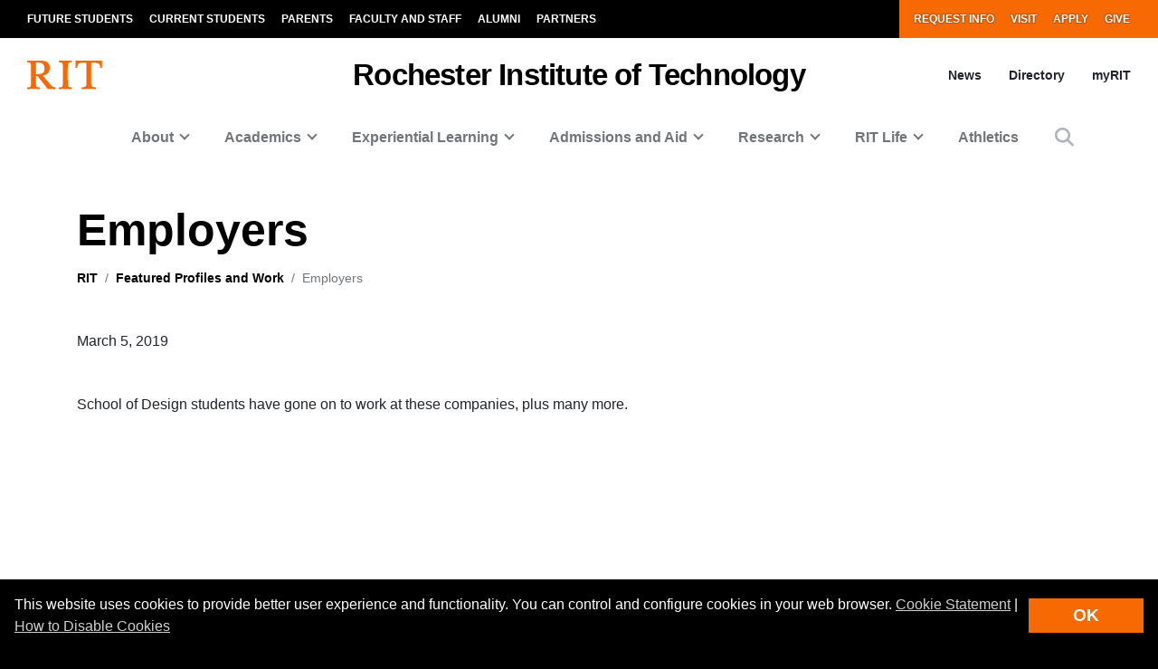

--- FILE ---
content_type: text/html; charset=UTF-8
request_url: https://www.rit.edu/spotlights/employers
body_size: 18073
content:
<!-- START 'full_template_top' -->
<!DOCTYPE html>
<html lang="en" dir="ltr" prefix="content: http://purl.org/rss/1.0/modules/content/  dc: http://purl.org/dc/terms/  foaf: http://xmlns.com/foaf/0.1/  og: http://ogp.me/ns#  rdfs: http://www.w3.org/2000/01/rdf-schema#  schema: http://schema.org/  sioc: http://rdfs.org/sioc/ns#  sioct: http://rdfs.org/sioc/types#  skos: http://www.w3.org/2004/02/skos/core#  xsd: http://www.w3.org/2001/XMLSchema# ">
	<head>
		<!-- START 'head_meta_tags' -->
				<meta charset="utf-8" />
<noscript><style>form.antibot * :not(.antibot-message) { display: none !important; }</style>
</noscript><link rel="canonical" href="https://www.rit.edu/spotlights/employers" />
<meta property="og:site_name" content="RIT" />
<meta property="og:url" content="https://www.rit.edu/spotlights/employers" />
<meta property="og:title" content="Employers" />
<meta property="og:image" content="https://cdn.rit.edu/spotlight/2024-10/school-design-employers.gif" />
<meta property="og:image:secure_url" content="https://cdn.rit.edu/spotlight/2024-10/school-design-employers.gif" />
<meta property="og:image:width" content="1000" />
<meta property="og:image:height" content="750" />
<meta property="og:image:alt" content="A image of various companies." />
<meta name="Generator" content="Drupal 10 (https://www.drupal.org)" />
<meta name="MobileOptimized" content="width" />
<meta name="HandheldFriendly" content="true" />
<meta name="viewport" content="width=device-width, initial-scale=1.0" />
<script type="application/ld+json">{
    "@context": "https://schema.org",
    "@graph": [
        {
            "@type": "CollegeOrUniversity",
            "@id": "https://www.rit.edu/#organization",
            "name": "Rochester Institute of Technology",
            "sameAs": [
                "https://www.facebook.com/RITtigers/",
                "https://instagram.com/RITTigers",
                "https://x.com/RITtigers",
                "https://www.tiktok.com/@rittigers",
                "https://www.youtube.com/user/RITUniversityNews",
                "https://www.linkedin.com/company/rochester-institute-of-technology"
            ],
            "url": "https://www.rit.edu/",
            "telephone": "585-475-2411",
            "image": {
                "@type": "ImageObject",
                "representativeOfPage": "True",
                "url": "https://www.rit.edu/sites/rit.edu/files/default_images/tiger-at-shed.jpg",
                "width": "1600",
                "height": "1033"
            },
            "logo": {
                "@type": "ImageObject",
                "representativeOfPage": "True",
                "url": "https://www.rit.edu/sites/all/themes/uwbase/rit_bootstrap_2019/favicon/apple-touch-icon.png",
                "width": "180",
                "height": "180"
            },
            "address": {
                "@type": "PostalAddress",
                "streetAddress": "1 Lomb Memorial Drive",
                "addressLocality": "Rochester",
                "addressRegion": "NY",
                "postalCode": "14623",
                "addressCountry": "US"
            }
        }
    ]
}</script>

		<!-- END 'head_meta_tags' -->

					<link rel="apple-touch-icon" sizes="180x180" href="/sites/all/themes/uwbase/rit_bootstrap_2019/favicon/apple-touch-icon.png">
			<link rel="icon" type="image/png" sizes="48x48" href="/sites/all/themes/uwbase/rit_bootstrap_2019/favicon/favicon-48x48.png">
			<link rel="icon" type="image/png" sizes="32x32" href="/sites/all/themes/uwbase/rit_bootstrap_2019/favicon/favicon-32x32.png">
			<link rel="icon" type="image/png" sizes="16x16" href="/sites/all/themes/uwbase/rit_bootstrap_2019/favicon/favicon-16x16.png">
			<link rel="manifest" href="/sites/all/themes/uwbase/rit_bootstrap_2019/favicon/site.webmanifest">
			<link rel="shortcut icon" href="/sites/all/themes/uwbase/rit_bootstrap_2019/favicon/favicon.ico">
		
		<link rel="preconnect" href="https://66356383.global.siteimproveanalytics.io">
		<link rel="preconnect" href="https://secure-ds.serving-sys.com">
		<link rel="preconnect" href="https://bs.serving-sys.com">
		<link rel="preconnect" href="https://connect.facebook.net">
		<link rel="preconnect" href="https://www.facebook.com">
		<link rel="preconnect" href="https://cdn.rit.edu">
		<link rel="preconnect" href="https://www.googletagmanager.com">
		<link rel="preconnect" href="https://www.google.com">
		<link rel="preconnect" href="https://www.google-analytics.com">
		<link rel="preconnect" href="https://s.ytimg.com">
		<link rel="preconnect" href="https://kit.fontawesome.com">
		<link rel="preconnect" href="https://kit-free.fontawesome.com">

										<!-- START 'title_tag' -->
		<title>Employers | RIT</title>
		<!-- END 'title_tag' -->

		<!-- START 'head_styles_and_scripts' -->
		<link rel="stylesheet" media="all" href="/sites/rit.edu/files/css/css_FWwMprHmtJ7CY24cSCiuHldKY-l88o35N8XAmZv9iNA.css?delta=0&amp;language=en&amp;theme=rit_bootstrap_subtheme&amp;include=[base64]" />
<link rel="stylesheet" media="all" href="/sites/rit.edu/files/css/css_EinQMRJ8AuFiVffFkT906gW9tEeqw9KagxIQu-ztuM4.css?delta=1&amp;language=en&amp;theme=rit_bootstrap_subtheme&amp;include=[base64]" />
<link rel="stylesheet" media="all" href="/sites/all/themes/uwbase/rit_bootstrap_2019/css-manual/lightgallery/lightgallery-v2.min.css?6" async />
<link rel="stylesheet" media="all" href="/sites/all/themes/uwbase/rit_bootstrap_2019/css-manual/spotlight/spotlight.min.css?1" async />
<link rel="stylesheet" media="all" href="/sites/rit.edu/files/css/css_nZHxHygPO6bYLvVEGejYQRQeyNpzuaqEPPviDeKaMow.css?delta=4&amp;language=en&amp;theme=rit_bootstrap_subtheme&amp;include=[base64]" />

		<link rel="stylesheet" href="https://kit.fontawesome.com/ae149fa543.css" media="print" onload="this.media='all'; this.onload=null;">
		<noscript><link rel="stylesheet" href="https://kit.fontawesome.com/ae149fa543.css"></noscript>
		<!-- CUSTOMBLOCK: <head> CSS -->
		<script type="application/json" data-drupal-selector="drupal-settings-json">{"path":{"baseUrl":"\/","pathPrefix":"","currentPath":"node\/6860799","currentPathIsAdmin":false,"isFront":false,"currentLanguage":"en"},"pluralDelimiter":"\u0003","suppressDeprecationErrors":true,"gtm":{"tagId":null,"settings":{"data_layer":"dataLayer","include_classes":false,"allowlist_classes":"","blocklist_classes":"","include_environment":false,"environment_id":"","environment_token":""},"tagIds":["GTM-TKNM7FX"]},"gtag":{"tagId":"","consentMode":false,"otherIds":[],"events":[],"additionalConfigInfo":[]},"ajaxPageState":{"libraries":"[base64]","theme":"rit_bootstrap_subtheme","theme_token":null},"ajaxTrustedUrl":[],"data":{"extlink":{"extTarget":true,"extTargetAppendNewWindowLabel":"(opens in a new window)","extTargetNoOverride":false,"extNofollow":false,"extNoreferrer":false,"extFollowNoOverride":false,"extClass":"0","extLabel":"(link is external)","extImgClass":false,"extSubdomains":false,"extExclude":".*\\.rit\\.edu","extInclude":"","extCssExclude":"","extCssInclude":"","extCssExplicit":"","extAlert":false,"extAlertText":"This link will take you to an external web site. We are not responsible for their content.","extHideIcons":false,"mailtoClass":"0","telClass":"","mailtoLabel":"(link sends email)","telLabel":"(link is a phone number)","extUseFontAwesome":false,"extIconPlacement":"append","extFaLinkClasses":"fa fa-external-link","extFaMailtoClasses":"fa fa-envelope-o","extAdditionalLinkClasses":"","extAdditionalMailtoClasses":"","extAdditionalTelClasses":"","extFaTelClasses":"fa fa-phone","whitelistedDomains":null,"extExcludeNoreferrer":""}},"views":{"ajax_path":"\/views\/ajax","ajaxViews":{"views_dom_id:edccc9e2032c13663aea5aa98c0266954b73c18f51b563a468e1662f43a7dbd1":{"view_name":"spotlight_gallery","view_display_id":"related_spotlights","view_args":"6860799\/359911","view_path":"\/node\/6860799","view_base_path":null,"view_dom_id":"edccc9e2032c13663aea5aa98c0266954b73c18f51b563a468e1662f43a7dbd1","pager_element":0}}},"user":{"uid":0,"permissionsHash":"d9b73060a1fe666c4c6ab224b4dd0f2b544f27d768d3b30f5483e509e01b0596"}}</script>
<script src="/sites/rit.edu/files/js/js_IZi0Wmu34vTyqP7_J_iLfJfGwuqNfNprxG4bBG8IaPs.js?scope=header&amp;delta=0&amp;language=en&amp;theme=rit_bootstrap_subtheme&amp;include=[base64]"></script>
<script src="/sites/all/modules/google_tag/js/gtm.js?t90ebe"></script>
<script src="/sites/all/modules/google_tag/js/gtag.js?t90ebe"></script>

		<!-- CUSTOMBLOCK: <head> JS -->
		<!-- END 'head_styles_and_scripts' -->
	</head>
	<body class="node-6860799 node-type-spotlight px-0 preload">
		<!-- START 'header_content' -->
				<nav aria-label="Skip to main content">
			<a href="#main-content" class="visually-hidden focusable">
				Skip to main content
			</a>
		</nav>
		<div id="overlay-body" class="position-fixed"></div>
		<div class="d-none">
			<svg xmlns="http://www.w3.org/2000/svg">
	<symbol viewBox="0 0 379.8 52.66" id="rit-logo-full">
		<title>RIT Logo with Text</title>
		<g id="rit_logo_with_text" data-name="Layer 2">
			<rect class="divider" x="142.23" width="0.75" height="49.01" fill="var(--color-2)"/>
			<g class="rit-full-text" fill="var(--color-2)">
				<path class="cls-1" d="M164.9,13.08h-3.2v7.48h-4.06V1.19h8.5A6.79,6.79,0,0,1,171.21,3a5.78,5.78,0,0,1,1.73,4.2,5.35,5.35,0,0,1-3.85,5.42l4.85,7.94h-4.55Zm-3.2-3.2h4.06c2.06,0,3.14-.95,3.14-2.65s-1.14-2.63-3.09-2.63H161.7Zm12.16,3.74a7.26,7.26,0,1,1,14.52,0,7.26,7.26,0,1,1-14.52,0Zm10.78,0c0-2.71-1.27-4.55-3.52-4.55s-3.52,1.84-3.52,4.55,1.25,4.52,3.52,4.52S184.64,16.33,184.64,13.62Zm4.76,0c0-4.14,2.71-7.34,6.93-7.34,3.6,0,5.82,2.09,6.31,5.09H199a2.55,2.55,0,0,0-2.55-2.14c-2.22,0-3.36,1.71-3.36,4.39S194.2,18,196.45,18a2.59,2.59,0,0,0,2.79-2.36h3.55c-.24,3-2.55,5.31-6.26,5.31C192.14,21,189.4,17.76,189.4,13.62Zm18.66-5.15h.08a4.43,4.43,0,0,1,4-2.19c2.87,0,4.79,2.17,4.79,5.2v9.07h-3.68V12a2.31,2.31,0,0,0-2.41-2.55,2.9,2.9,0,0,0-2.82,3.2v7.88h-3.68V1.19h3.68Zm10.51,5.12c0-4.12,2.79-7.31,6.85-7.31,4.47,0,6.85,3.41,6.85,8.37H222.2c.27,2.14,1.46,3.47,3.55,3.47a2.59,2.59,0,0,0,2.68-1.71h3.63c-.51,2.46-2.71,4.55-6.28,4.55C221.17,21,218.57,17.73,218.57,13.59Zm3.68-1.49h6.18a2.93,2.93,0,0,0-3-3C223.52,9.12,222.58,10.29,222.25,12.1Zm10.86,4h3.41c.24,1.6,1.38,2.3,3,2.3s2.55-.62,2.55-1.6c0-1.33-1.76-1.46-3.66-1.84-2.49-.49-4.93-1.16-4.93-4.2s2.49-4.44,5.66-4.44c3.66,0,5.69,1.81,6,4.6H241.8c-.16-1.49-1.11-2-2.68-2s-2.38.54-2.38,1.54c0,1.19,1.84,1.3,3.82,1.71,2.33.49,4.9,1.14,4.9,4.39,0,2.79-2.38,4.47-5.85,4.47C235.57,21,233.33,19,233.11,16.06ZM246,6.66H248V2.32h3.6V6.66h2.38V9.09h-2.38v7.37a1.22,1.22,0,0,0,1.38,1.38c.46,0,1.08,0,1.08,0v2.71s-.84.05-2.3.05c-1.79,0-3.76-.7-3.76-3.33V9.09H246Zm9,6.93c0-4.12,2.79-7.31,6.85-7.31,4.47,0,6.85,3.41,6.85,8.37H258.65c.27,2.14,1.46,3.47,3.55,3.47a2.59,2.59,0,0,0,2.68-1.71h3.63C268,18.87,265.8,21,262.22,21,257.62,21,255,17.73,255,13.59Zm3.68-1.49h6.18a2.93,2.93,0,0,0-3-3C260,9.12,259,10.29,258.7,12.1ZM274,8.88h.08c.84-1.57,1.79-2.38,3.41-2.38a2.4,2.4,0,0,1,.87.11V9.83h-.08c-2.41-.24-4.14,1-4.14,4v6.77h-3.68V6.66H274Zm10.83-7.69h3.93V20.55h-3.93ZM295,8.55h.08a4.51,4.51,0,0,1,4.12-2.28c2.87,0,4.79,2.17,4.79,5.2v9.07h-3.68V12a2.31,2.31,0,0,0-2.41-2.55,2.9,2.9,0,0,0-2.82,3.2v7.88h-3.68V6.66H295Zm10.4,7.5h3.41c.24,1.6,1.38,2.3,3,2.3s2.55-.62,2.55-1.6c0-1.33-1.76-1.46-3.66-1.84-2.49-.49-4.93-1.16-4.93-4.2s2.49-4.44,5.66-4.44c3.66,0,5.69,1.81,6,4.6h-3.33c-.16-1.49-1.11-2-2.68-2s-2.38.54-2.38,1.54c0,1.19,1.84,1.3,3.82,1.71,2.33.49,4.9,1.14,4.9,4.39,0,2.79-2.38,4.47-5.85,4.47C307.9,21,305.66,19,305.44,16.06Zm12.92-9.4h1.92V2.32h3.6V6.66h2.38V9.09h-2.38v7.37a1.22,1.22,0,0,0,1.38,1.38c.46,0,1.08,0,1.08,0v2.71s-.84.05-2.3.05c-1.79,0-3.76-.7-3.76-3.33V9.09h-1.92Zm9.8-5.47h3.68v3.3h-3.68Zm0,5.47h3.68V20.55h-3.68Zm5.25,0h1.92V2.32h3.6V6.66h2.38V9.09h-2.38v7.37a1.22,1.22,0,0,0,1.38,1.38c.46,0,1.08,0,1.08,0v2.71s-.84.05-2.3.05c-1.79,0-3.76-.7-3.76-3.33V9.09h-1.92ZM352,20.55V18.93h-.08a4.46,4.46,0,0,1-4,2c-3.09,0-4.82-2-4.82-5V6.66h3.66V15.3c0,1.63.73,2.52,2.3,2.52,1.73,0,2.79-1.3,2.79-3.14v-8h3.68V20.55Zm5.12-13.89H359V2.32h3.6V6.66H365V9.09h-2.38v7.37A1.22,1.22,0,0,0,364,17.84c.46,0,1.08,0,1.08,0v2.71s-.84.05-2.3.05c-1.79,0-3.76-.7-3.76-3.33V9.09h-1.92Zm9,6.93c0-4.12,2.79-7.31,6.85-7.31,4.47,0,6.85,3.41,6.85,8.37H369.73c.27,2.14,1.46,3.47,3.55,3.47A2.59,2.59,0,0,0,376,16.41h3.63c-.51,2.46-2.71,4.55-6.28,4.55C368.7,21,366.1,17.73,366.1,13.59Zm3.68-1.49H376a2.93,2.93,0,0,0-3-3C371.05,9.12,370.11,10.29,369.78,12.1Z"/><path class="cls-1" d="M156.66,41a7.26,7.26,0,1,1,14.52,0,7.26,7.26,0,1,1-14.52,0Zm10.78,0c0-2.71-1.27-4.55-3.52-4.55S160.4,38.28,160.4,41s1.25,4.52,3.52,4.52S167.44,43.69,167.44,41Z"/><path class="cls-1" d="M171.83,34h1.9V32.78c0-3.39,2.63-4.58,6.18-4.2v2.84c-1.73-.08-2.49.14-2.49,1.57v1h2.49v2.55h-2.49V47.92h-3.68V36.57h-1.9Z"/><path class="cls-1" d="M185.42,28.55H201v3.3h-5.82V47.92h-3.93V31.86h-5.82Z"/><path class="cls-1" d="M198.88,41c0-4.12,2.79-7.31,6.85-7.31,4.47,0,6.85,3.41,6.85,8.37H202.51c.27,2.14,1.46,3.47,3.55,3.47a2.59,2.59,0,0,0,2.68-1.71h3.63c-.51,2.46-2.71,4.55-6.28,4.55C201.48,48.33,198.88,45.1,198.88,41Zm3.68-1.49h6.18a2.93,2.93,0,0,0-3-3C203.84,36.49,202.89,37.66,202.56,39.47Z"/><path class="cls-1" d="M213.61,41c0-4.14,2.71-7.34,6.93-7.34,3.6,0,5.82,2.09,6.31,5.09h-3.6a2.55,2.55,0,0,0-2.55-2.14c-2.22,0-3.36,1.71-3.36,4.39s1.06,4.39,3.3,4.39A2.59,2.59,0,0,0,223.44,43H227c-.24,3-2.55,5.31-6.26,5.31C216.35,48.33,213.61,45.13,213.61,41Z"/><path class="cls-1" d="M232.27,35.84h.08a4.43,4.43,0,0,1,4-2.19c2.87,0,4.79,2.17,4.79,5.2v9.07H237.5V39.39a2.31,2.31,0,0,0-2.41-2.55,2.9,2.9,0,0,0-2.82,3.2v7.88h-3.68V28.55h3.68Z"/><path class="cls-1" d="M247.06,35.92h.08a4.51,4.51,0,0,1,4.12-2.28c2.87,0,4.79,2.17,4.79,5.2v9.07h-3.68V39.39A2.31,2.31,0,0,0,250,36.84a2.9,2.9,0,0,0-2.82,3.2v7.88h-3.68V34h3.6Z"/><path class="cls-1" d="M257.64,41a7.26,7.26,0,1,1,14.52,0,7.26,7.26,0,1,1-14.52,0Zm10.78,0c0-2.71-1.27-4.55-3.52-4.55s-3.52,1.84-3.52,4.55,1.25,4.52,3.52,4.52S268.42,43.69,268.42,41Z"/><path class="cls-1" d="M273.92,28.55h3.68V47.92h-3.68Z"/><path class="cls-1" d="M279.36,41a7.26,7.26,0,1,1,14.52,0,7.26,7.26,0,1,1-14.52,0Zm10.78,0c0-2.71-1.27-4.55-3.52-4.55S283.1,38.28,283.1,41s1.25,4.52,3.52,4.52S290.14,43.69,290.14,41Z"/><path class="cls-1" d="M295.2,48.33h3.66c.3.87,1.08,1.54,2.79,1.54,2.09,0,3.09-1,3.09-2.9V45.46h-.08A4.49,4.49,0,0,1,301,47.08c-3.09,0-6.12-2.44-6.12-6.64s2.49-6.8,6-6.8a4.48,4.48,0,0,1,3.85,1.84h.05V34h3.55V46.86a5.39,5.39,0,0,1-1.65,4.23,7.27,7.27,0,0,1-5,1.57C297.91,52.66,295.58,51,295.2,48.33Zm9.72-8c0-2-1.08-3.76-3.3-3.76-1.87,0-3.11,1.46-3.11,3.79s1.25,3.74,3.14,3.74C304,44.13,304.92,42.42,304.92,40.36Z"/><path class="cls-1" d="M311,49.57h1.3c1.46,0,2.06-.76,2.06-1.9a12.05,12.05,0,0,0-1.06-3.76L309.61,34h3.87l2.06,6.26c.43,1.27.89,3,.89,3h.05s.38-1.76.81-3l2-6.26H323l-4.85,14.25c-1.06,3.09-2.09,4.2-4.9,4.2H311Z"/>
			</g>
			<g class="rit-short-text" fill="var(--color-1)">
				<path d="M15.58,3.52a17.89,17.89,0,0,1,3.54-.07l1,0c6.15,0,9.68,3.63,9.68,10,0,4.61-1.22,7.26-3.94,8.59-2.54,1.24-6.21,1.23-10.46,1.23H15V5.76c0-.09,0-.19,0-.3,0-.71,0-1.67.55-1.94M48.21,49V46L47.86,46c-3.48-.55-4.53-1-6.82-3.62L26.69,25.73c7.55-1,12.21-6,12.21-13.3,0-4.74-1.81-8.15-5.39-10.16C30.8.75,27,0,22,0c-1.51,0-3.07.09-4.57.15S14.32.26,12.82.3C10.76.26,8.65.21,6.61.15S2.47,0,.42,0H0V3H.6C2.89,3,5.47,3,6.15,5.24c.63,1.9.63,7.25.63,9v20c0,2.86,0,7.64-.63,9.55C5.45,46,2.66,46,.41,46H0v3H.42c1.81,0,3.64-.09,5.41-.15s3.6-.11,5.39-.15,3.57.1,5.3.15,3.26.11,4.87.14h.42V46h-.6c-2.25,0-4.81,0-5.55-2.19-.63-1.9-.63-6.7-.63-9V26.59c2.68,0,2.92.31,4.3,2,.26.31.55.67.88,1.06l12,15L35.7,49h.21c.9,0,1.82-.09,2.71-.14s1.79-.11,2.68-.15c1.07,0,2.17.09,3.22.15s2.17.11,3.25.14Z"/><path d="M69.74,34.23V14.78c0-2.29,0-7.64.69-9.53C71.27,3,74,3,76.25,3h.41V0h-.42c-1.78,0-3.6.09-5.35.14S67.21.26,65.37.3,61.89.21,60.19.15,56.72,0,55,0h-.42V3H55c2.22,0,5,0,5.82,2.2.69,1.89.69,7.24.69,9.53V34.23c0,2.29,0,7.64-.69,9.53C60,46,57.19,46,55,46h-.41v3H55c1.81,0,3.67-.09,5.46-.15s3.63-.11,5.41-.15,3.55.09,5.29.15,3.42.11,5.09.14h.42V46h-.41c-2.22,0-5,0-5.82-2.2-.69-1.89-.69-7.25-.69-9.53"/><path d="M128.68,12.72V0H83.22V12.72h3v-.4C86.51,4,89.64,3.7,96.71,3.7h.73c1.76,0,3.42,0,4.07.63a1.24,1.24,0,0,1,.32.92V38.66c0,5-.69,7-7.61,7.3l-.39,0v3h.42c2,0,3.95-.09,5.85-.15s3.74-.11,5.6-.14,4,.09,6,.15,4,.11,6,.15h.42V46l-.4,0c-6.92-.29-7.61-2.34-7.61-7.3V5.25a1.11,1.11,0,0,1,.32-.83c.8-.79,3-.76,4.76-.73h1c6.91,0,9.14,2,9.54,8.63l0,.39Z"/>
			</g>
		</g>
	</symbol>
	<symbol viewBox="0 0 129 50" id="rit-logo-short">
		<g class="rit-short-text">
			<path d="M15.58,3.52a17.89,17.89,0,0,1,3.54-.07l1,0c6.15,0,9.68,3.63,9.68,10,0,4.61-1.22,7.26-3.94,8.59-2.54,1.24-6.21,1.23-10.46,1.23H15V5.76c0-.09,0-.19,0-.3,0-.71,0-1.67.55-1.94M48.21,49V46L47.86,46c-3.48-.55-4.53-1-6.82-3.62L26.69,25.73c7.55-1,12.21-6,12.21-13.3,0-4.74-1.81-8.15-5.39-10.16C30.8.75,27,0,22,0c-1.51,0-3.07.09-4.57.15S14.32.26,12.82.3C10.76.26,8.65.21,6.61.15S2.47,0,.42,0H0V3H.6C2.89,3,5.47,3,6.15,5.24c.63,1.9.63,7.25.63,9v20c0,2.86,0,7.64-.63,9.55C5.45,46,2.66,46,.41,46H0v3H.42c1.81,0,3.64-.09,5.41-.15s3.6-.11,5.39-.15,3.57.1,5.3.15,3.26.11,4.87.14h.42V46h-.6c-2.25,0-4.81,0-5.55-2.19-.63-1.9-.63-6.7-.63-9V26.59c2.68,0,2.92.31,4.3,2,.26.31.55.67.88,1.06l12,15L35.7,49h.21c.9,0,1.82-.09,2.71-.14s1.79-.11,2.68-.15c1.07,0,2.17.09,3.22.15s2.17.11,3.25.14Z"/><path d="M69.74,34.23V14.78c0-2.29,0-7.64.69-9.53C71.27,3,74,3,76.25,3h.41V0h-.42c-1.78,0-3.6.09-5.35.14S67.21.26,65.37.3,61.89.21,60.19.15,56.72,0,55,0h-.42V3H55c2.22,0,5,0,5.82,2.2.69,1.89.69,7.24.69,9.53V34.23c0,2.29,0,7.64-.69,9.53C60,46,57.19,46,55,46h-.41v3H55c1.81,0,3.67-.09,5.46-.15s3.63-.11,5.41-.15,3.55.09,5.29.15,3.42.11,5.09.14h.42V46h-.41c-2.22,0-5,0-5.82-2.2-.69-1.89-.69-7.25-.69-9.53"/><path d="M128.68,12.72V0H83.22V12.72h3v-.4C86.51,4,89.64,3.7,96.71,3.7h.73c1.76,0,3.42,0,4.07.63a1.24,1.24,0,0,1,.32.92V38.66c0,5-.69,7-7.61,7.3l-.39,0v3h.42c2,0,3.95-.09,5.85-.15s3.74-.11,5.6-.14,4,.09,6,.15,4,.11,6,.15h.42V46l-.4,0c-6.92-.29-7.61-2.34-7.61-7.3V5.25a1.11,1.11,0,0,1,.32-.83c.8-.79,3-.76,4.76-.73h1c6.91,0,9.14,2,9.54,8.63l0,.39Z"/>
		</g>
	</symbol>
</svg>
		</div>
		<noscript><iframe src="https://www.googletagmanager.com/ns.html?id=GTM-TKNM7FX"
                  height="0" width="0" style="display:none;visibility:hidden"></iframe></noscript>

		  <div class="dialog-off-canvas-main-canvas" data-off-canvas-main-canvas>
    


	

				<!-- START 'header__mobile' -->
	<header aria-label="Mobile header" id="header--mobile" class="no-link-underlines">
										<div id="mobile-progress-bar" class="progressz position-fixed w-100 bg-white d-md-none">
					<div class="progress-barz h-100" role="progressbar" aria-label="Content Progress Bar"></div>
			</div>
											<nav id="header--mobile--section-jump" class="d-md-none border-bottom shadow-sm">
					<div class="text-center">
				<div class="jump-nav-container d-block d-md-none"></div>
			</div>
			</nav>
											
	<!-- START 'nav_main_mobile' -->
	<nav id="header--mobile--nav--left" class="position-fixed d-md-none h-100 p-2 pb-4 font-weight-bold bg-black">
		<a href="" class="d-inline-block p-1 px-3 text-white button--close" aria-label="Close Menu Button" role="button">&#x2715;</a>
		<div>
																		<!-- START 'nav_mobile_left_global' -->
						

				<div class="container">
								<a href="/request-information" class="nav-link first py-0 pr-2 d-inline-block w-auto cta-mobile-nav-link cta-mobile-nav-link-main nav-link-smaller text-gray-500 font-weight-normal ">Request Info</a>
							<a href="/visit" class="nav-link py-0 pr-2 d-inline-block w-auto cta-mobile-nav-link cta-mobile-nav-link-main nav-link-smaller text-gray-500 font-weight-normal ">Visit</a>
							<a href="/admissions/apply" class="nav-link py-0 pr-2 d-inline-block w-auto cta-mobile-nav-link cta-mobile-nav-link-main nav-link-smaller text-gray-500 font-weight-normal ">Apply</a>
							<a href="/giving/" class="nav-link last py-0 pr-2 d-inline-block w-auto cta-mobile-nav-link cta-mobile-nav-link-main nav-link-smaller text-gray-500 font-weight-normal ">Give</a>
			
		</div>
							<!-- END 'nav_mobile_left_global' -->
										<hr class="m-3" />
				
				<nav role="navigation" aria-labelledby="block-mainnavigation-2-menu" id="block-mainnavigation-2" class="block block-menu navigation menu--main">
            
  <h2 class="visually-hidden" id="block-mainnavigation-2-menu">Mobile main navigation</h2>
  

        <!-- START 'nav_main_mobile_menu' --><ul data-region="primary_menu" block="mainnavigation_2" class="nav justify-content-center"><li class="nav-item expanded dropdown" id="menu-item-0-1"><a id="main-nav-mobile--link--about" class="  nav-link  dropdown-toggle py-2" data-toggle="dropdown" aria-expanded="false" aria-haspopup="true" data-target="#" role="button">About</a><ul class="dropdown-menu px-0 "><li class="dropdown-item px-3 py-0" id="menu-item-0-1-1"><a href="/about-rit" class="d-block py-2    " >
						Overview of RIT
					</a></li><li class="dropdown-item px-3 py-0" id="menu-item-0-1-2"><a href="/uniquely-rit" class="d-block py-2 border-top border-dark   " >
						Uniquely RIT
					</a></li><li class="dropdown-item px-3 py-0" id="menu-item-0-1-3"><a href="/history-rit" class="d-block py-2 border-top border-dark   " >
						History of RIT
					</a></li><li class="dropdown-item px-3 py-0" id="menu-item-0-1-4"><a href="/university-leadership" class="d-block py-2 border-top border-dark   " >
						University Leadership
					</a></li><li class="dropdown-item px-3 py-0" id="menu-item-0-1-5"><a href="/rochester-ny" class="d-block py-2 border-top border-dark   " >
						About Rochester, NY
					</a></li><li class="dropdown-item px-3 py-0" id="menu-item-0-1-6"><a href="/visit" class="d-block py-2 border-top border-dark   " >
						Visit RIT
					</a></li><li class="dropdown-item px-3 py-0" id="menu-item-0-1-7"><a href="/careers" class="d-block py-2 border-top border-dark   " >
						Careers at RIT
					</a></li><li class="dropdown-item px-3 py-0" id="menu-item-0-1-8"><a href="/contact" class="d-block py-2 border-top border-dark   " >
						Contact
					</a></li><li class="dropdown-item px-3 py-0" id="menu-item-0-1-9"><a href="/campuses" class="d-block py-2 border-top border-dark   " >
						Global Campuses
					</a></li><li class="dropdown-item px-3 py-0 collapsed" id="menu-item-0-1-10"><a href="/rankings-and-recognition" class="d-block py-2 border-top border-dark   " >
						Rankings and Recognition
					</a></li><li class="dropdown-item px-3 py-0" id="menu-item-0-1-11"><a href="/faces" class="d-block py-2 border-top border-dark   " >
						Faces of RIT
					</a></li><li class="dropdown-item px-3 py-0 mb-3" id="menu-item-0-1-12"><a href="/news/magazine" class="d-block py-2 border-top border-dark   " >
						University Magazine
					</a></li></ul></li><li class="nav-item expanded dropdown" id="menu-item-0-2"><a id="main-nav-mobile--link--academics" class="  nav-link  dropdown-toggle py-2" data-toggle="dropdown" aria-expanded="false" aria-haspopup="true" data-target="#" role="button">Academics</a><ul class="dropdown-menu px-0 "><li class="dropdown-item px-3 py-0" id="menu-item-0-2-1"><a href="/academics" class="d-block py-2    " >
						Overview of Academics
					</a></li><li class="dropdown-item px-3 py-0" id="menu-item-0-2-2"><a href="/study/undergraduate" class="d-block py-2 border-top border-dark   " >
						Undergraduate Degrees
					</a></li><li class="dropdown-item px-3 py-0" id="menu-item-0-2-3"><a href="/study/graduate" class="d-block py-2 border-top border-dark   " >
						Graduate and Doctoral Degrees
					</a></li><li class="dropdown-item px-3 py-0 collapsed" id="menu-item-0-2-4"><a href="/study/combined-accelerated-bachelors-masters" class="d-block py-2 border-top border-dark   " >
						Combined Accelerated Bachelor’s/Master’s
					</a></li><li class="dropdown-item px-3 py-0" id="menu-item-0-2-5"><a href="https://certified.rit.edu" class="d-block py-2 border-top border-dark   " target="_blank">
						RIT Certified
					</a></li><li class="dropdown-item px-3 py-0" id="menu-item-0-2-6"><a href="/colleges" class="d-block py-2 border-top border-dark   " >
						Colleges
					</a></li><li class="dropdown-item px-3 py-0" id="menu-item-0-2-7"><a href="/study/immersions-and-minors" class="d-block py-2 border-top border-dark   " >
						Immersions and Minors
					</a></li><li class="dropdown-item px-3 py-0" id="menu-item-0-2-8"><a href="/individualized-study" class="d-block py-2 border-top border-dark   " >
						Individualized Study
					</a></li><li class="dropdown-item px-3 py-0" id="menu-item-0-2-9"><a href="/academic-support" class="d-block py-2 border-top border-dark   " >
						Academic Support
					</a></li><li class="dropdown-item px-3 py-0 collapsed" id="menu-item-0-2-10"><a href="/areas-of-study" class="d-block py-2 border-top border-dark   " >
						Areas of Study
					</a></li><li class="dropdown-item px-3 py-0 mb-3" id="menu-item-0-2-11"><a href="/calendar" class="d-block py-2 border-top border-dark   " >
						Academic Calendar
					</a></li></ul></li><li class="nav-item expanded dropdown" id="menu-item-0-3"><a id="main-nav-mobile--link--experiential-learning" class="  nav-link  dropdown-toggle py-2" data-toggle="dropdown" aria-expanded="false" aria-haspopup="true" data-target="#" role="button">Experiential Learning</a><ul class="dropdown-menu px-0 "><li class="dropdown-item px-3 py-0" id="menu-item-0-3-1"><a href="/experiential-learning" class="d-block py-2    " >
						Overview of Experiential Learning
					</a></li><li class="dropdown-item px-3 py-0 collapsed" id="menu-item-0-3-2"><a href="/cooperative-education" class="d-block py-2 border-top border-dark   " >
						Co-op and Internships
					</a></li><li class="dropdown-item px-3 py-0" id="menu-item-0-3-3"><a href="/experiential-learning/entrepreneurship" class="d-block py-2 border-top border-dark   " >
						Entrepreneurship
					</a></li><li class="dropdown-item px-3 py-0" id="menu-item-0-3-4"><a href="/experiential-learning/community-engagement" class="d-block py-2 border-top border-dark   " >
						Community Engagement
					</a></li><li class="dropdown-item px-3 py-0" id="menu-item-0-3-5"><a href="/global-engagement" class="d-block py-2 border-top border-dark   " >
						Global Engagement
					</a></li><li class="dropdown-item px-3 py-0" id="menu-item-0-3-6"><a href="/experiential-learning/student-research" class="d-block py-2 border-top border-dark   " >
						Student Research
					</a></li><li class="dropdown-item px-3 py-0" id="menu-item-0-3-7"><a href="https://www.rit.edu/verticallyintegratedprojects/" class="d-block py-2 border-top border-dark   " >
						Vertically Integrated Projects
					</a></li><li class="dropdown-item px-3 py-0 mb-3" id="menu-item-0-3-8"><a href="https://www.rit.edu/careerservices/" class="d-block py-2 border-top border-dark   " >
						Career Services
					</a></li></ul></li><li class="nav-item expanded dropdown" id="menu-item-0-4"><a id="main-nav-mobile--link--admissions-and-aid" class="  nav-link  dropdown-toggle py-2" data-toggle="dropdown" aria-expanded="false" aria-haspopup="true" data-target="#" role="button">Admissions and Aid</a><ul class="dropdown-menu px-0 "><li class="dropdown-item px-3 py-0" id="menu-item-0-4-1"><a href="https://www.rit.edu/admissions" class="d-block py-2    " >
						Admissions and Aid Overview
					</a></li><li class="dropdown-item px-3 py-0" id="menu-item-0-4-2"><a href="https://www.rit.edu/admissions/first-year" class="d-block py-2 border-top border-dark   " >
						First-Year Admission
					</a></li><li class="dropdown-item px-3 py-0" id="menu-item-0-4-3"><a href="https://www.rit.edu/admissions/transfer" class="d-block py-2 border-top border-dark   " >
						Transfer Admission
					</a></li><li class="dropdown-item px-3 py-0" id="menu-item-0-4-4"><a href="https://www.rit.edu/admissions/graduate" class="d-block py-2 border-top border-dark   " >
						Graduate Admission
					</a></li><li class="dropdown-item px-3 py-0" id="menu-item-0-4-5"><a href="https://www.rit.edu/admissions/international" class="d-block py-2 border-top border-dark   " >
						International Students
					</a></li><li class="dropdown-item px-3 py-0" id="menu-item-0-4-6"><a href="https://www.rit.edu/admissions/dhh" class="d-block py-2 border-top border-dark   " >
						Deaf and Hard-of-Hearing Students
					</a></li><li class="dropdown-item px-3 py-0" id="menu-item-0-4-7"><a href="https://www.rit.edu/universitystudies/office-veteran-student-success" class="d-block py-2 border-top border-dark   " target="_blank">
						US Military / Veterans
					</a></li><li class="dropdown-item px-3 py-0" id="menu-item-0-4-8"><a href="https://www.rit.edu/admissions/online" class="d-block py-2 border-top border-dark   " >
						Online Education Admission
					</a></li><li class="dropdown-item px-3 py-0" id="menu-item-0-4-9"><a href="https://www.rit.edu/admissions/financial-aid" class="d-block py-2 border-top border-dark   " >
						Financial Aid and Scholarships
					</a></li><li class="dropdown-item px-3 py-0" id="menu-item-0-4-10"><a href="https://www.rit.edu/admissions/tuition-and-fees" class="d-block py-2 border-top border-dark   " >
						Tuition and Fees
					</a></li><li class="dropdown-item px-3 py-0" id="menu-item-0-4-11"><a href="https://www.rit.edu/visit" class="d-block py-2 border-top border-dark   " >
						Visit RIT
					</a></li><li class="dropdown-item px-3 py-0" id="menu-item-0-4-12"><a href="https://www.rit.edu/admissions/apply" class="d-block py-2 border-top border-dark   " >
						Join us for Fall 2026
					</a></li><li class="dropdown-item px-3 py-0 mb-3" id="menu-item-0-4-13"><a href="https://www.rit.edu/admissions/accepted-open-house" class="d-block py-2 border-top border-dark   " >
						Accepted Student Open House
					</a></li></ul></li><li class="nav-item expanded dropdown" id="menu-item-0-5"><a id="main-nav-mobile--link--research" class="  nav-link  dropdown-toggle py-2" data-toggle="dropdown" aria-expanded="false" aria-haspopup="true" data-target="#" role="button">Research</a><ul class="dropdown-menu px-0 "><li class="dropdown-item px-3 py-0" id="menu-item-0-5-1"><a href="/research" class="d-block py-2    " >
						Research Overview
					</a></li><li class="dropdown-item px-3 py-0 collapsed" id="menu-item-0-5-2"><a href="/research/signature-research-areas" class="d-block py-2 border-top border-dark   " >
						Signature Research Areas
					</a></li><li class="dropdown-item px-3 py-0" id="menu-item-0-5-3"><a href="/research/centers-and-institutes" class="d-block py-2 border-top border-dark   " >
						Key Research Centers and Institutes
					</a></li><li class="dropdown-item px-3 py-0 collapsed" id="menu-item-0-5-4"><a href="/research/awards-and-recognition" class="d-block py-2 border-top border-dark   " >
						Research Awards and Recognition
					</a></li><li class="dropdown-item px-3 py-0" id="menu-item-0-5-5"><a href="/research/resources-researchers" class="d-block py-2 border-top border-dark   " >
						Resources for Researchers
					</a></li><li class="dropdown-item px-3 py-0" id="menu-item-0-5-6"><a href="https://library.rit.edu/" class="d-block py-2 border-top border-dark   " target="_blank">
						Libraries
					</a></li><li class="dropdown-item px-3 py-0" id="menu-item-0-5-7"><a href="/research/vice-president-for-research" class="d-block py-2 border-top border-dark   " >
						Vice President for Research
					</a></li><li class="dropdown-item px-3 py-0" id="menu-item-0-5-8"><a href="https://www.rit.edu/partners" class="d-block py-2 border-top border-dark   " >
						Corporate Research Partnerships
					</a></li><li class="dropdown-item px-3 py-0 mb-3" id="menu-item-0-5-9"><a href="/research/news" class="d-block py-2 border-top border-dark   " >
						Research News
					</a></li></ul></li><li class="nav-item expanded dropdown" id="menu-item-0-6"><a id="main-nav-mobile--link--rit-life" class="  nav-link  dropdown-toggle py-2" data-toggle="dropdown" aria-expanded="false" aria-haspopup="true" data-target="#" role="button">RIT Life</a><ul class="dropdown-menu px-0 "><li class="dropdown-item px-3 py-0" id="menu-item-0-6-1"><a href="/rit-life" class="d-block py-2    " >
						Overview of RIT Life
					</a></li><li class="dropdown-item px-3 py-0" id="menu-item-0-6-2"><a href="/clubs-and-experiences" class="d-block py-2 border-top border-dark   " >
						Clubs and Experiences
					</a></li><li class="dropdown-item px-3 py-0" id="menu-item-0-6-3"><a href="/campus-traditions" class="d-block py-2 border-top border-dark   " >
						Campus Traditions
					</a></li><li class="dropdown-item px-3 py-0" id="menu-item-0-6-4"><a href="https://www.rit.edu/aes/access-engagement-and-success-rit" class="d-block py-2 border-top border-dark   " target="_blank">
						Access, Engagement, and Success
					</a></li><li class="dropdown-item px-3 py-0" id="menu-item-0-6-5"><a href="/rochester-ny" class="d-block py-2 border-top border-dark   " >
						Rochester, NY
					</a></li><li class="dropdown-item px-3 py-0" id="menu-item-0-6-6"><a href="https://www.rit.edu/iss/world-rit" class="d-block py-2 border-top border-dark   " target="_blank">
						International Students
					</a></li><li class="dropdown-item px-3 py-0" id="menu-item-0-6-7"><a href="/housing-and-dining" class="d-block py-2 border-top border-dark   " >
						Housing and Dining
					</a></li><li class="dropdown-item px-3 py-0" id="menu-item-0-6-8"><a href="/sports-recreation" class="d-block py-2 border-top border-dark   " >
						Sports and Recreation
					</a></li><li class="dropdown-item px-3 py-0" id="menu-item-0-6-9"><a href="/wellness" class="d-block py-2 border-top border-dark   " >
						Wellness
					</a></li><li class="dropdown-item px-3 py-0" id="menu-item-0-6-10"><a href="https://www.rit.edu/events/" class="d-block py-2 border-top border-dark   " >
						Events
					</a></li><li class="dropdown-item px-3 py-0" id="menu-item-0-6-11"><a href="https://www.rit.edu/performingarts/" class="d-block py-2 border-top border-dark   " target="_blank">
						Performing Arts
					</a></li><li class="dropdown-item px-3 py-0 mb-3" id="menu-item-0-6-12"><a href="https://youtu.be/kCTyHAepE6Q" class="d-block py-2 border-top border-dark   " >
						This is student life
					</a></li></ul></li><li class="nav-item" id="menu-item-0-7"><a href="/athletics" class="  nav-link  " >
						Athletics
					</a></li></ul><!-- END 'nav_main_mobile_menu' -->
  </nav>


									<hr class="m-3" />
					<!-- START 'nav_mobile_left_additional_links' -->
					<div class="container">
													<a class="nav-link first py-0 pr-2 d-inline-block w-auto nav-link-smaller font-weight-normal text-gray-500 " href="https://www.rit.edu/myrit/">myRIT</a>
																			<a class="nav-link py-0 pr-2 d-inline-block w-auto nav-link-smaller font-weight-normal text-gray-500 " href="https://www.rit.edu/news">News</a>
																			<a class="nav-link last py-0 d-inline-block w-auto nav-link-smaller font-weight-normal text-gray-500 " href="https://www.rit.edu/directory">Directory</a>
											</div>
					<!-- END 'nav_mobile_left_additional_links' -->
									</div>
	</nav>
	<!-- END 'nav_main_mobile' -->
										<!-- START 'header_mobile_top_bars' -->
				<div id="header--mobile--top-bars">
											
	<section id="header--mobile--rit-bar" class="position-relative d-md-none w-100 py-2 bg-white no-link-underlines text-align-center">
					<a href="/" class="rit--logo position-relative d-inline-block my-2" aria-label="Rochester Institute of Technology">
				<svg class="w-100 h-100">
					<use xlink:href="#rit-logo-short" />
				</svg>
			</a>
			</section>
																
	<section id="header--mobile--title-bar" class="position-relative d-md-none w-100 py-3 bg-white no-link-underlines">
		<div class="container">
			<div class="row">
									
	<div class="left position-relative">
					<div class="nav--main--button position-absolute d-inline-block align-top">
				<a href="" class="fa fa-bars p-2 text-black" aria-label="Main Menu Toggle" role="button"></a>
			</div>
							<!-- START 'header_mobile_title_bar_title' -->
				<a href="https://www.rit.edu/" class="h6 d-inline-block mb-0 text-black site-title site-title--rit-main">
					Rochester Institute <br class="d-none"/>of Technology				</a>
				<!-- END 'header_mobile_title_bar_title' -->
						</div>
	<div class="right text-right position-absolute">
									<div class="search--button d-inline-block align-top">
					<a href="" class="p-2" data-toggle="modal" data-target="#searchModal" role="button">
						<span class="fa fa-search pt-2 text-black" title="Site Search Button"></span>
					</a>
				</div>
										<div class="nav--overflow--button d-inline-block mr-3 align-top">
					<a href="" class="fa fa-ellipsis-v p-2 text-black" aria-label="Overflow Menu Toggle" role="button"></a>
				</div>
						</div>
							</div>
		</div>
	</section>
									</div>
				<!-- END 'header_mobile_top_bars' -->
											<nav id="header--mobile--nav--right" class="position-fixed d-md-none h-100 p-2 pb-4 bg-white">
		<div class="text-right">
			<a href="" class="d-inline-block p-1 px-3 text-black button--close" aria-label="Close Menu Button" role="button">&#x2715;</a>
		</div>
		<div>
							<!-- START 'nav_mobile_persona' -->
				<div class="p-2 px-3 font-weight-bold">
					
						<a href="/future-students" class="nav-link pl-0 first pl-0 text-black py-3 ">Future Students</a>
							<a href="/current-students" class="nav-link pl-0 text-black py-3 ">Current Students</a>
							<a href="/parents-and-families" class="nav-link pl-0 text-black py-3 ">Parents</a>
							<a href="/faculty-and-staff" class="nav-link pl-0 text-black py-3 ">Faculty and Staff</a>
							<a href="/alumni/" class="nav-link pl-0 text-black py-3 ">Alumni</a>
							<a href="/partners" class="nav-link pl-0 text-black py-3 ">Partners</a>
							</div>
				<!-- END 'nav_mobile_persona' -->
									<div class="container">
						<hr class="my-3 border-dark" />
					</div>
											<!-- START 'nav_mobile_right_global' -->
						

				<div class="container">
								<a href="/request-information" class="nav-link first py-0 pr-2 d-inline-block w-auto cta-mobile-nav-link cta-mobile-nav-link-overflow nav-link-smaller text-gray-800 font-weight-normal ">Request Info</a>
							<a href="/visit" class="nav-link py-0 pr-2 d-inline-block w-auto cta-mobile-nav-link cta-mobile-nav-link-overflow nav-link-smaller text-gray-800 font-weight-normal ">Visit</a>
							<a href="/admissions/apply" class="nav-link py-0 pr-2 d-inline-block w-auto cta-mobile-nav-link cta-mobile-nav-link-overflow nav-link-smaller text-gray-800 font-weight-normal ">Apply</a>
							<a href="/giving/" class="nav-link last py-0 pr-2 d-inline-block w-auto cta-mobile-nav-link cta-mobile-nav-link-overflow nav-link-smaller text-gray-800 font-weight-normal ">Give</a>
			
		</div>
							<!-- END 'nav_mobile_right_global' -->
														</div>
	</nav>
						</header>
	<!-- END 'header__mobile' -->
		<!-- START 'header' -->
	<header aria-label="Desktop header" id="header">
										<div id="browser-support--message" class="d-none alert-container"></div>
											<!-- START 'header__top' -->
	<section id="header--top" class="d-none d-md-block bg-black text-uppercase font-weight-bold">
		<div class="container">
			<div class="row">
								 	<div class="col-9 col-mdlg-8">
														<nav aria-label="Persona-based navigation" id="nav--global--left" class="nav">
					<!-- START 'nav_persona' -->
			
						<a href="/future-students" class="nav-link pl-0 first white-on-black ">Future Students</a>
							<a href="/current-students" class="nav-link white-on-black ">Current Students</a>
							<a href="/parents-and-families" class="nav-link white-on-black ">Parents</a>
							<a href="/faculty-and-staff" class="nav-link white-on-black ">Faculty and Staff</a>
							<a href="/alumni/" class="nav-link white-on-black ">Alumni</a>
							<a href="/partners" class="nav-link white-on-black ">Partners</a>
						<!-- END 'nav_persona' -->
			</nav>
											</div>
					<div class="col-3 col-mdlg-4 pl-md-0">
														<nav aria-label="Action items" id="nav--global--right" class="nav justify-content-end">
					<!-- START 'nav_global' -->
			

						<a href="/request-information" class="nav-link first white-on-orange cta-nav-link bg-primary ">Request Info</a>
							<a href="/visit" class="nav-link white-on-orange cta-nav-link bg-primary ">Visit</a>
							<a href="/admissions/apply" class="nav-link white-on-orange cta-nav-link bg-primary ">Apply</a>
							<a href="/giving/" class="nav-link last white-on-orange cta-nav-link bg-primary ">Give</a>
						<!-- END 'nav_global' -->
			</nav>
											</div>
							</div>
		</div>
	</section>
	<!-- END 'header__top' -->
										<div id="emergency-message-container" class="d-none alert-container"></div>
																	
	
	
	<section id="header--middle" class="d-none d-md-block py-3 pt-3 pt-xxl-4">
		<div class="container">
			<div class="row align-items-center">
									<div class="col-3">
													
	<div id="header--middle--left">
					<div id="header--middle--logo" class="d-none d-md-block">
				<!-- START 'header_middle_left_link' -->
									<a href="/" class="logo position-relative d-inline-block" aria-label="RIT homepage">
						<svg class="w-100 h-100" aria-labelledby="header-rit-logo" role="img">
							<title id="header-rit-logo">RIT logo</title>
							<use xlink:href="#rit-logo-short" />
						</svg>
					</a>
					<a href="/" class="text d-none mt-0 font-weight-bold text-black align-top">
						<span>Rochester Institute of Technology</span>
					</a>
								<!-- END 'header_middle_left_link' -->
			</div>
			</div>
											</div>
					<div class="col-12 col-md-6">
													
	<!-- START 'header_middle_middle_content' -->
	<div id="header--middle--middle">
					<div id="header--middle--site-text">
				<div class="mb-0 mt-0 h2 text-center font-weight-bold text-black">
					<!-- START 'header_middle_middle_link' -->
											<a href="https://www.rit.edu/" class="text-black d-inline-block" style="padding: 0.5625rem 0;">Rochester Institute of Technology</a>
										<!-- END 'header_middle_middle_link' -->
				</div>
			</div>
			</div>
	<!-- END 'header_middle_middle_content' -->
											</div>
					<div class="col-3">
														
<!-- START 'header_middle_right_content' -->
	<div id="header--middle--right" class="d-none d-md-block">
					<nav aria-label="Secondary RIT navigation" id="header--middle--static-links" class="nav justify-content-end font-weight-bold">
									<a href="https://www.rit.edu/news" class="nav-link py-0">News</a>
													<a href="https://www.rit.edu/directory" class="nav-link py-0">Directory</a>
													<a href="https://www.rit.edu/myrit/" class="nav-link pr-0 py-0">myRIT</a>
							</nav>
			</div>
	<!-- END 'header_middle_right_content' -->
											</div>
							</div>
		</div>
	</section>
											<!-- START 'header__bottom' -->
	<section id="header--bottom" class="d-none d-md-block mt-0">
						<!-- START 'nav_main_desktop' -->
	<nav aria-label="Primary site navigation" id="nav--main" class="font-weight-bold">
					<div id="block-rit-bootstrap-subtheme-rit-main-menu" class="position-relative block block-system block-system-menu-blockmain">
  
    
      <!-- START 'nav_main_desktop_menu' --><ul data-region="primary_menu" block="rit_bootstrap_subtheme_rit_main_menu" class="nav justify-content-center"><li class="nav-item expanded dropdown"><a tabindex="0" id="main-nav--link--about" class="nav-link  dropdown-toggle  " data-target="#" data-toggle="dropdown" aria-expanded="false" aria-haspopup="true" role="button">About</a><!-- START 'subnav_about' --><div class="dropdown-menu"><div class="dropdown-item container row m-auto py-5"><ul class="flex-column col-3 pr-lg-5 pr-xl-6"><li class="dropdown-item"><a href="/about-rit" class="    dropdown-link" >
													Overview of RIT
											</a></li><li class="dropdown-item"><a href="/uniquely-rit" class="    dropdown-link" >
													Uniquely RIT
											</a></li><li class="dropdown-item"><a href="/history-rit" class="    dropdown-link" >
													History of RIT
											</a></li><li class="dropdown-item"><a href="/university-leadership" class="    dropdown-link" >
													University Leadership
											</a></li><li class="dropdown-item"><a href="/rochester-ny" class="    dropdown-link" >
													About Rochester, NY
											</a></li></ul><ul class="flex-column col-3 pr-lg-5 pr-xl-6"><li class="dropdown-item"><a href="/visit" class="    dropdown-link" >
													Visit RIT
											</a></li><li class="dropdown-item"><a href="/careers" class="    dropdown-link" >
													Careers at RIT
											</a></li><li class="dropdown-item"><a href="/contact" class="    dropdown-link" >
													Contact
											</a></li><li class="dropdown-item"><a href="/campuses" class="    dropdown-link" >
													Global Campuses
											</a></li><li class="dropdown-item collapsed"><a href="/rankings-and-recognition" class="    dropdown-link" >
													Rankings and Recognition
											</a></li></ul><ul class="col-6 row mt-1"><li class="dropdown-item col-6 has-image"><a href="/faces" class="   cta-featured-content dropdown-link" ><div class="field field--name-field-image field--type-image field--label-hidden field__item"><img loading="lazy" src="/sites/rit.edu/files/styles/crop_thumbnail/public/images/menus/faces-of-RIT.webp?itok=vuXmw7X2" alt="collage of 8 students featured in faces or RIT videos" /></div><span class="d-block mt-2">Faces of RIT</span></a></li><li class="dropdown-item col-6 has-image"><a href="/news/magazine" class="   cta-featured-content dropdown-link" ><div class="field field--name-field-image field--type-image field--label-hidden field__item"><img loading="lazy" src="/sites/rit.edu/files/styles/crop_thumbnail/public/images/menus/UmagFall25_SlabNav.jpg?itok=2D3oMHQ2" alt="the university magazine cover with the title manifesting quantum" /></div><span class="d-block mt-2">University Magazine</span></a></li></ul></div></div><!-- END 'subnav_about' --></li><li class="nav-item expanded dropdown"><a tabindex="0" id="main-nav--link--academics" class="nav-link  dropdown-toggle  " data-target="#" data-toggle="dropdown" aria-expanded="false" aria-haspopup="true" role="button">Academics</a><!-- START 'subnav_academics' --><div class="dropdown-menu"><div class="dropdown-item container row m-auto py-5"><ul class="flex-column col-3 pr-lg-5 pr-xl-6"><li class="dropdown-item"><a href="/academics" class="    dropdown-link" >
													Overview of Academics
											</a></li><li class="dropdown-item"><a href="/study/undergraduate" class="    dropdown-link" >
													Undergraduate Degrees
											</a></li><li class="dropdown-item"><a href="/study/graduate" class="    dropdown-link" >
													Graduate and Doctoral Degrees
											</a></li><li class="dropdown-item collapsed"><a href="/study/combined-accelerated-bachelors-masters" class="    dropdown-link" >
													Combined Accelerated Bachelor’s/Master’s
											</a></li><li class="dropdown-item"><a href="https://certified.rit.edu" class="    dropdown-link" target="_blank">
													RIT Certified
											</a></li></ul><ul class="flex-column col-3 pr-lg-5 pr-xl-6"><li class="dropdown-item"><a href="/colleges" class="    dropdown-link" >
													Colleges
											</a></li><li class="dropdown-item"><a href="/study/immersions-and-minors" class="    dropdown-link" >
													Immersions and Minors
											</a></li><li class="dropdown-item"><a href="/individualized-study" class="    dropdown-link" >
													Individualized Study
											</a></li><li class="dropdown-item"><a href="/academic-support" class="    dropdown-link" >
													Academic Support
											</a></li></ul><ul class="col-6 row mt-1"><li class="dropdown-item collapsed col-6 has-image"><a href="/areas-of-study" class="   cta-featured-content dropdown-link" ><div class="field field--name-field-image field--type-image field--label-hidden field__item"><img loading="lazy" src="/sites/rit.edu/files/styles/crop_thumbnail/public/images/menus/Areas-of-study2.jpg?itok=lnE8sKFg" alt="a collage of 18 line art icons featuring technology, art, science, and other areas of study" /></div><span class="d-block mt-2">Areas of Study</span></a></li><li class="dropdown-item col-6 has-image"><a href="/calendar" class="   cta-featured-content dropdown-link" ><div class="field field--name-field-image field--type-image field--label-hidden field__item"><img loading="lazy" src="/sites/rit.edu/files/styles/crop_thumbnail/public/images/menus/academic-calendar.png?itok=S9M5uT4n" alt="Calendar Graphic" /></div><span class="d-block mt-2">Academic Calendar</span></a></li></ul></div></div><!-- END 'subnav_academics' --></li><li class="nav-item expanded dropdown"><a tabindex="0" id="main-nav--link--experiential-learning" class="nav-link  dropdown-toggle  " data-target="#" data-toggle="dropdown" aria-expanded="false" aria-haspopup="true" role="button">Experiential Learning</a><!-- START 'subnav_experiential-learning' --><div class="dropdown-menu"><div class="dropdown-item container row m-auto py-5"><ul class="flex-column col-3 pr-lg-5 pr-xl-6"><li class="dropdown-item"><a href="/experiential-learning" class="    dropdown-link" >
													Overview of Experiential Learning
											</a></li><li class="dropdown-item collapsed"><a href="/cooperative-education" class="    dropdown-link" >
													Co-op and Internships
											</a></li><li class="dropdown-item"><a href="/experiential-learning/entrepreneurship" class="    dropdown-link" >
													Entrepreneurship
											</a></li><li class="dropdown-item"><a href="/experiential-learning/community-engagement" class="    dropdown-link" >
													Community Engagement
											</a></li></ul><ul class="flex-column col-3 pr-lg-5 pr-xl-6"><li class="dropdown-item"><a href="/global-engagement" class="    dropdown-link" >
													Global Engagement
											</a></li><li class="dropdown-item"><a href="/experiential-learning/student-research" class="    dropdown-link" >
													Student Research
											</a></li><li class="dropdown-item"><a href="https://www.rit.edu/verticallyintegratedprojects/" class="    dropdown-link" >
													Vertically Integrated Projects
											</a></li></ul><ul class="col-3 row mt-1"><li class="dropdown-item col-12 has-image"><a href="https://www.rit.edu/careerservices/" class="   cta-featured-content dropdown-link" ><div class="field field--name-field-image field--type-image field--label-hidden field__item"><img loading="lazy" src="/sites/rit.edu/files/styles/crop_thumbnail/public/images/menus/spring-career-fair-2019.jpg?itok=8LuK6tO5" alt="R I T student talking to a potential employer at a career fair" /></div><span class="d-block mt-2">Career Services</span></a></li></ul></div></div><!-- END 'subnav_experiential-learning' --></li><li class="nav-item expanded dropdown"><a tabindex="0" id="main-nav--link--admissions-and-aid" class="nav-link  dropdown-toggle  " data-target="#" data-toggle="dropdown" aria-expanded="false" aria-haspopup="true" role="button">Admissions and Aid</a><!-- START 'subnav_admissions-and-aid' --><div class="dropdown-menu"><div class="dropdown-item container row m-auto py-5"><ul class="flex-column col-3 pr-lg-5 pr-xl-6"><li class="dropdown-item"><a href="https://www.rit.edu/admissions" class="    dropdown-link" >
													Admissions and Aid Overview
											</a></li><li class="dropdown-item"><a href="https://www.rit.edu/admissions/first-year" class="    dropdown-link" >
													First-Year Admission
											</a></li><li class="dropdown-item"><a href="https://www.rit.edu/admissions/transfer" class="    dropdown-link" >
													Transfer Admission
											</a></li><li class="dropdown-item"><a href="https://www.rit.edu/admissions/graduate" class="    dropdown-link" >
													Graduate Admission
											</a></li><li class="dropdown-item"><a href="https://www.rit.edu/admissions/international" class="    dropdown-link" >
													International Students
											</a></li><li class="dropdown-item"><a href="https://www.rit.edu/admissions/dhh" class="    dropdown-link" >
													Deaf and Hard-of-Hearing Students
											</a></li></ul><ul class="flex-column col-3 pr-lg-5 pr-xl-6"><li class="dropdown-item"><a href="https://www.rit.edu/universitystudies/office-veteran-student-success" class="    dropdown-link" target="_blank">
													US Military / Veterans
											</a></li><li class="dropdown-item"><a href="https://www.rit.edu/admissions/online" class="    dropdown-link" >
													Online Education Admission
											</a></li><li class="dropdown-item"><a href="https://www.rit.edu/admissions/financial-aid" class="    dropdown-link" >
													Financial Aid and Scholarships
											</a></li><li class="dropdown-item"><a href="https://www.rit.edu/admissions/tuition-and-fees" class="    dropdown-link" >
													Tuition and Fees
											</a></li><li class="dropdown-item"><a href="https://www.rit.edu/visit" class="    dropdown-link" >
													Visit RIT
											</a></li></ul><ul class="col-6 row mt-1"><li class="dropdown-item col-6 has-image"><a href="https://www.rit.edu/admissions/apply" class="   cta-featured-content dropdown-link" ><div class="field field--name-field-image field--type-image field--label-hidden field__item"><img loading="lazy" src="/sites/rit.edu/files/styles/crop_thumbnail/public/images/menus/time-to-apply.webp?itok=UUecc5hv" alt="There&#039;s still time to apply" /></div><span class="d-block mt-2">Join us for Fall 2026</span></a></li><li class="dropdown-item col-6 has-image"><a href="https://www.rit.edu/admissions/accepted-open-house" class="   cta-featured-content dropdown-link" ><div class="field field--name-field-image field--type-image field--label-hidden field__item"><img loading="lazy" src="/sites/rit.edu/files/styles/crop_thumbnail/public/images/menus/ready-to-roar-orange-slabnav.png?itok=REAQoyM6" alt="Ready to roar?" /></div><span class="d-block mt-2">Accepted Student Open House</span></a></li></ul></div></div><!-- END 'subnav_admissions-and-aid' --></li><li class="nav-item expanded dropdown"><a tabindex="0" id="main-nav--link--research" class="nav-link  dropdown-toggle  " data-target="#" data-toggle="dropdown" aria-expanded="false" aria-haspopup="true" role="button">Research</a><!-- START 'subnav_research' --><div class="dropdown-menu"><div class="dropdown-item container row m-auto py-5"><ul class="flex-column col-3 pr-lg-5 pr-xl-6"><li class="dropdown-item"><a href="/research" class="    dropdown-link" >
													Research Overview
											</a></li><li class="dropdown-item collapsed"><a href="/research/signature-research-areas" class="    dropdown-link" >
													Signature Research Areas
											</a></li><li class="dropdown-item"><a href="/research/centers-and-institutes" class="    dropdown-link" >
													Key Research Centers and Institutes
											</a></li><li class="dropdown-item collapsed"><a href="/research/awards-and-recognition" class="    dropdown-link" >
													Research Awards and Recognition
											</a></li></ul><ul class="flex-column col-3 pr-lg-5 pr-xl-6"><li class="dropdown-item"><a href="/research/resources-researchers" class="    dropdown-link" >
													Resources for Researchers
											</a></li><li class="dropdown-item"><a href="https://library.rit.edu/" class="    dropdown-link" target="_blank">
													Libraries
											</a></li><li class="dropdown-item"><a href="/research/vice-president-for-research" class="    dropdown-link" >
													Vice President for Research
											</a></li><li class="dropdown-item"><a href="https://www.rit.edu/partners" class="    dropdown-link" >
													Corporate Research Partnerships
											</a></li></ul><ul class="col-3 row mt-1"><li class="dropdown-item col-12 has-image"><a href="/research/news" class="   cta-featured-content dropdown-link" ><div class="field field--name-field-image field--type-image field--label-hidden field__item"><img loading="lazy" src="/sites/rit.edu/files/styles/crop_thumbnail/public/images/menus/research-news.jpg?itok=1Mg1AR_6" alt="A closeup of a hand holding a phone that shows RIT&#039;s research news" /></div><span class="d-block mt-2">Research News</span></a></li></ul></div></div><!-- END 'subnav_research' --></li><li class="nav-item expanded dropdown"><a tabindex="0" id="main-nav--link--rit-life" class="nav-link  dropdown-toggle  " data-target="#" data-toggle="dropdown" aria-expanded="false" aria-haspopup="true" role="button">RIT Life</a><!-- START 'subnav_rit-life' --><div class="dropdown-menu"><div class="dropdown-item container row m-auto py-5"><ul class="flex-column col-3 pr-lg-5 pr-xl-6"><li class="dropdown-item"><a href="/rit-life" class="    dropdown-link" >
													Overview of RIT Life
											</a></li><li class="dropdown-item"><a href="/clubs-and-experiences" class="    dropdown-link" >
													Clubs and Experiences
											</a></li><li class="dropdown-item"><a href="/campus-traditions" class="    dropdown-link" >
													Campus Traditions
											</a></li><li class="dropdown-item"><a href="https://www.rit.edu/aes/access-engagement-and-success-rit" class="    dropdown-link" target="_blank">
													Access, Engagement, and Success
											</a></li><li class="dropdown-item"><a href="/rochester-ny" class="    dropdown-link" >
													Rochester, NY
											</a></li></ul><ul class="flex-column col-3 pr-lg-5 pr-xl-6"><li class="dropdown-item"><a href="https://www.rit.edu/iss/world-rit" class="    dropdown-link" target="_blank">
													International Students
											</a></li><li class="dropdown-item"><a href="/housing-and-dining" class="    dropdown-link" >
													Housing and Dining
											</a></li><li class="dropdown-item"><a href="/sports-recreation" class="    dropdown-link" >
													Sports and Recreation
											</a></li><li class="dropdown-item"><a href="/wellness" class="    dropdown-link" >
													Wellness
											</a></li><li class="dropdown-item"><a href="https://www.rit.edu/events/" class="    dropdown-link" >
													Events
											</a></li></ul><ul class="col-6 row mt-1"><li class="dropdown-item col-6 has-image"><a href="https://www.rit.edu/performingarts/" class="   cta-featured-content dropdown-link" target="_blank"><div class="field field--name-field-image field--type-image field--label-hidden field__item"><img loading="lazy" src="/sites/rit.edu/files/styles/crop_thumbnail/public/images/menus/Performing-arts-slab.jpg?itok=sJHYNZl1" alt="A ribbon dancer dancing on stage during a performance." /></div><span class="d-block mt-2">Performing Arts</span></a></li><li class="dropdown-item col-6 has-image"><a href="https://youtu.be/kCTyHAepE6Q" class="   cta-featured-content dropdown-link" ><div class="field field--name-field-image field--type-image field--label-hidden field__item"><img loading="lazy" src="/sites/rit.edu/files/styles/crop_thumbnail/public/images/menus/slab-nav-student-life-video.jpg?itok=v4XLwvaf" alt="People cheering and laughing" /></div><span class="d-block mt-2">This is student life</span></a></li></ul></div></div><!-- END 'subnav_rit-life' --></li><li class="nav-item"><a href="/athletics" class="nav-link    " >
													Athletics
											</a></li></ul><!-- END 'nav_main_desktop_menu' -->
  </div>

			</nav>
	<!-- END 'nav_main_desktop' -->
			</section>
	<!-- END 'header__bottom' -->
											<section id="header--search" class="d-none d-md-block">
		<div class="container">
							<div class="position-relative">
					<div class="search--button position-absolute">
				 		<a href="#" class="p-2 mb-1 d-inline-block" data-toggle="modal" data-target="#searchModal" role="button">
				 			<span class="fa fa-search" title="Site Search Button"></span>
				 		</a>
					</div>
				</div>
					</div>
	</section>
						</header>
	<!-- END 'header' -->

		<main role="main">
	<!-- END 'header_content' -->
	<!-- END 'full_template_top' -->
	<!-- START 'main_content' -->
		<a id="main-content" tabindex="-1" role="button" aria-label="Main Content"></a>									<div data-drupal-messages-fallback class="hidden"></div>



	





			<div class="advanced-page-content block-system-main-block node--published node__content" id="block-rit-bootstrap-subtheme-content">
																<div class="container">
																		<h1 class="text-black page-header mb-n2 pt-5 ">Employers</h1>
					</div>
							
				

	<div class="container">
		<div id="breadcrumbs--system" class="mt-md-4">
							<nav class="breadcrumb" role="navigation" aria-label="Breadcrumb">
					<ol>
													<li class="d-inline">
								<a href="/"  class="d-none d-md-inline">RIT</a>
								<a href="/"  class="d-md-none position-relative" id="breadcrumbOverflow">
									<span class="fal fa-long-arrow-left"></span>
								</a>
								<span class="spacer px-1 d-none d-md-inline">/</span>
							</li>
																					<li class="d-inline not-main">
								<a href="/"  class="d-none d-md-inline">Rochester Institute of Technology</a>
								<span class="spacer px-1 d-none d-md-inline">/</span>
							</li>
						
							<li class="d-inline">
		<a href="/spotlights" class="">Featured Profiles and Work</a>
		<span class="spacer px-1">/</span>
	</li>
	<li class="d-inline">
		<span id="page-title">Employers</span>
	</li>
					</ol>
				</nav>
					</div>
	</div>

			
	
	
	<article about="/spotlights/employers" class="node container node--type-spotlight spotlight-full node-6860799 node--promoted node--view-mode-full py-5">
		
						<div class="row mb-5">
				<div class="spotlight-pub-details col-12">
					<span class="spotlight-date mr-5">March 5, 2019</span>
					<span class="spotlight-creator mr-5">
						<strong>
													</strong>
					</span>
									</div>
			</div>

			<div class="spotlight-information row my-2">

								<div class="spotlight-caption col-12 col-md-9 mb-0 font-weight-normal">
											<p>School of Design students have gone on to work at these companies, plus many more.</p>

											<!-- <p></p> -->
									</div>

								<div class="spotlight-tags col-12 col-md-3">

														</div>
			</div>

						<div class="featured-media">
																					<div class="spotlight-media row">
													<div class="item col-12 col-md-9">
								<img src="https://cdn.rit.edu/spotlight/2024-10/school-design-employers.gif" alt="A image of various companies." width="1000" height="750" />
							</div>
						</div>
									

								
			</div>
			</article>

																																																																																																																																																						<hr>
			<div class="related-spotlights">	
<div class="related-spotlight-gallery container view view-spotlight-gallery view-id-spotlight_gallery view-display-id-related_spotlights js-view-dom-id-edccc9e2032c13663aea5aa98c0266954b73c18f51b563a468e1662f43a7dbd1">
<!-- <div class="container"> -->
  <div class="row mt-5">
    
        
          <div class="view-header col-12 text-center">
        <h2 class="text-center mb-5">More Featured Profiles and Work</h2>
      </div>
      </div>
  <div class="position-relative">
    
      <div class="view-content row">
          <div class="col-12 col-sm-6 col-md-3 mb-7 views-row">
  	


	


      		              	

                                                                                                                                
  


<article about="/spotlights/afinos-software" class="spotlight-item-teaser node node--type-spotlight node--promoted">

	
	

	
				
									<div class="img-responsive img-responsive-16by9 position-relative border border-gray">
					<a href="/spotlights/afinos-software"><img  alt=" " src="https://s3.cad.rit.edu/cadgallery_production/images/uploads/faculty-f-projects/36/116.jpeg" alt="Afinos Software" class="w-100" loading="lazy" /></a>
				</div>
							<!-- <span class="bg-primary text-white font-weight-bold position-absolute px-2 py-1 num-images">2 image(s)</span> -->
				<div class="h5 card-title mt-4 mb-2"><a class="call-to-action" href="/spotlights/afinos-software">Afinos Software</a></div>
					<div class="creator"><p class="small mb-2">Adam Smith</p></div>
											<div class="font-weight-bold"><span class="link-item btn btn-tag-nolink">Faculty</span></div>
			</article>
</div>
    <div class="col-12 col-sm-6 col-md-3 mb-7 views-row">
  	


	


      		              	

                
  


<article about="/spotlights/costumes-sea-benchley-kalmar-and-ruby" class="spotlight-item-teaser node node--type-spotlight node--promoted">

	
	

	
				
									<div class="img-responsive img-responsive-16by9 position-relative border border-gray">
					<a href="/spotlights/costumes-sea-benchley-kalmar-and-ruby"><img  alt="" src="https://s3.cad.rit.edu/cadgallery_production/images/uploads/faculty-f-projects/151/463.jpeg" alt="Costumes for &quot;At Sea with Benchley, Kalmar, and Ruby&quot;" class="w-100" loading="lazy" /></a>
				</div>
							<!-- <span class="bg-primary text-white font-weight-bold position-absolute px-2 py-1 num-images">1 image(s)</span> -->
				<div class="h5 card-title mt-4 mb-2"><a class="call-to-action" href="/spotlights/costumes-sea-benchley-kalmar-and-ruby">Costumes for &quot;At Sea with Benchley, Kalmar, and Ruby&quot;</a></div>
											<div class="font-weight-bold"><span class="link-item btn btn-tag-nolink">Faculty</span></div>
			</article>
</div>
    <div class="col-12 col-sm-6 col-md-3 mb-7 views-row">
  	


	


      		              	

                                                                                                                                
  


<article about="/spotlights/school-chalk-diminishing-kent-school" class="spotlight-item-teaser node node--type-spotlight node--promoted">

	
	

	
				
									<div class="img-responsive img-responsive-16by9 position-relative border border-gray">
					<a href="/spotlights/school-chalk-diminishing-kent-school"><img  alt="" src="https://s3.cad.rit.edu/cadgallery_production/images/uploads/faculty-f-projects/247/716.jpeg" alt="School Chalk (Diminishing Kent School) " class="w-100" loading="lazy" /></a>
				</div>
							<!-- <span class="bg-primary text-white font-weight-bold position-absolute px-2 py-1 num-images">6 image(s)</span> -->
				<div class="h5 card-title mt-4 mb-2"><a class="call-to-action" href="/spotlights/school-chalk-diminishing-kent-school">School Chalk (Diminishing Kent School) </a></div>
					<div class="creator"><p class="small mb-2">Amos Scully</p></div>
									<div class="degree-program"><p class="small mb-2"><a href="/study/industrial-design-mfa" hreflang="en">Industrial Design MFA</a></p></div>
							<div class="font-weight-bold"><span class="link-item btn btn-tag-nolink">Faculty</span></div>
			</article>
</div>
    <div class="col-12 col-sm-6 col-md-3 mb-7 views-row">
  	


	


      		              	

                
  


<article about="/spotlights/smithassociates-architects" class="spotlight-item-teaser node node--type-spotlight node--promoted">

	
	

	
				
									<div class="img-responsive img-responsive-16by9 position-relative border border-gray">
					<a href="/spotlights/smithassociates-architects"><img  alt="" src="https://s3.cad.rit.edu/cadgallery_production/images/uploads/faculty-f-projects/438/2087.jpeg" alt="Smith+Associates Architects" class="w-100" loading="lazy" /></a>
				</div>
							<!-- <span class="bg-primary text-white font-weight-bold position-absolute px-2 py-1 num-images">14 image(s)</span> -->
				<div class="h5 card-title mt-4 mb-2"><a class="call-to-action" href="/spotlights/smithassociates-architects">Smith+Associates Architects</a></div>
											<div class="font-weight-bold"><span class="link-item btn btn-tag-nolink">Faculty</span></div>
			</article>
</div>

    </div>
  
        </div>
    <div class="row mt-n5 mb-7">
    <div class="view-footer col-12 text-center">
      <a class="call-to-action" href="https://www.rit.edu/spotlights">All Featured Profiles and Work</a>
    </div>
  </div>
    <!-- </div> -->
</div>
</div>

</div>
		
	

		</div>
	

	
			<!-- END 'main_content' -->
	<!-- START 'full_template_bottom' -->
	<!-- START 'footer_content' -->
	</main>

				<!-- START 'footer' -->
	<footer id="footer">
		<!-- START 'footer_site' -->
						<!-- END 'footer_site' -->
						<!-- START 'footer__global' -->
	<section id="footer--global" class="bg-black">
		<div class="container">
			<div class="row">
												<div id="footer--global--top-left" class="col-12 col-lg-4 mb-4 mb-lg-5 order-1">
							
			<div id="footer--global--top-left--rit-logo">
							<a href="/" class="position-relative d-inline-block mb-3" aria-label="RIT homepage">
					<svg class="w-100 h-100" aria-labelledby="header-rit-logo-full-footer" role="img">
						<title id="header-rit-logo-full-footer">RIT logo and full name (footer)</title>
						<use xlink:href="#rit-logo-full" />
					</svg>
				</a>
					</div>
						</div>
		<div id="footer--global--top-middle" class="col-12 col-lg-2 mb-4 mb-lg-5 order-4 order-lg-2">
							
			<div class="d-flex d-flex-row">
			<div class="address-content">
				<p class="h5 sr-only">Address and Phone</p>
				<p class="text-white">
					1 Lomb Memorial Drive<br/>
					Rochester, NY 14623<br/>
					585-475-2411
				</p>
			</div>
			<div class="d-lg-none">
					<a href="https://www.rit.edu/news/rit-rises-no-88-nationally-us-news-best-colleges-ranking"><img src="/DrupalFiles/images/badges/Badge-College-NationalUniversities-2026.min.webp" alt="US News and World Report Badge for Best National Universities 2026" style="height:80px;" loading="lazy" /></a>

			</div>
		</div>
						</div>
		<div id="footer--global--top-right" class="col-12 col-lg-6 mb-5 order-3">
							
			<div class="d-flex d-flex-row">
			<div>
				<div class="mb-4 d-lg-flex d-xl-block">
					<nav aria-label="Main RIT social media accounts" class="social">
													<ul class="menu--social nav">
								<li class="icon--tiktok nav-item p-0 mt-3 mr-4 rounded-circle bg-white">
									<a href="https://www.tiktok.com/@rittigers" class="nav-link social-link">
										<span class="fab fa-tiktok" title="RIT TikTok"></span>
									</a>
								</li>
								<li class="icon--facebook nav-item p-0 mt-3 mr-4 rounded-circle bg-white">
									<a href="https://www.facebook.com/RITtigers/" class="nav-link social-link">
										<span class="fab fa-facebook-f" title="RIT Facebook"></span>
									</a>
								</li>
								<li class="icon--instagram nav-item p-0 mt-3 mr-4 rounded-circle bg-white">
									<a href="https://instagram.com/RITTigers" class="nav-link social-link">
										<span class="fab fa-instagram" title="RIT Instagram"></span>
									</a>
								</li>
								<li class="icon--threads nav-item p-0 mt-3 mr-4 rounded-circle bg-white">
									<a href="https://www.threads.com/@rittigers" class="nav-link social-link">
										<span class="fab fa-threads" title="RIT Threads"></span>
									</a>
								</li>
								<li class="icon--twitter nav-item p-0 mt-3 mr-4 rounded-circle bg-white">
									<a href="https://twitter.com/RITtigers" class="nav-link social-link">
										<span class="fab fa-x-twitter" title="RIT Twitter"></span>
									</a>
								</li>
								<li class="icon--youtube nav-item p-0 mt-3 mr-4 rounded-circle bg-white">
									<a href="https://www.youtube.com/user/RITUniversityNews" class="nav-link social-link">
										<span class="fab fa-youtube" title="RIT YouTube"></span>
									</a>
								</li>
								<li class="icon--linkedin nav-item p-0 mt-3 mr-0 rounded-circle bg-white">
									<a href="https://www.linkedin.com/company/rochester-institute-of-technology" class="nav-link social-link">
										<span class="fab fa-linkedin-in" title="RIT LinkedIn"></span>
									</a>
								</li>
							</ul>
											</nav>
					<div class="d-none d-lg-block d-xl-none">
							<a href="https://www.rit.edu/news/rit-rises-no-88-nationally-us-news-best-colleges-ranking"><img src="/DrupalFiles/images/badges/Badge-College-NationalUniversities-2026.min.webp" alt="US News and World Report Badge for Best National Universities 2026" style="height:80px;" loading="lazy" /></a>

					</div>
				</div>
				<div>
					<a href="/website-feedback" target="_blank" class="btn btn-lg btn-outline-secondary text-white font-weight-bold mr-2 mr-md-3 mb-3 mb-sm-2 mb-xl-0">Website feedback</a>
					<a href="https://app.e2ma.net/app2/audience/signup/2004123/1974556/" class="btn btn-lg btn-outline-secondary text-white font-weight-bold mb-3 mb-sm-2 mb-xl-0">Sign up for RIT news</a>
				</div>
			</div>
			<div class="pl-1 d-none d-xl-block ml-4">
					<a href="https://www.rit.edu/news/rit-rises-no-88-nationally-us-news-best-colleges-ranking"><img src="/DrupalFiles/images/badges/Badge-College-NationalUniversities-2026.min.webp" alt="US News and World Report Badge for Best National Universities 2026" style="height:80px;" loading="lazy" /></a>

			</div>
		</div>
						</div>
														

					<div class="col-12 col-lg-6 col-xl-5 col-xxl-4 mb-5 mb-lg-0 main-nav-links text-white font-weight-bold order-2 order-lg-4">
			<nav aria-label="Main RIT primary navigation, repeated in footer" class="nav nav-0 row font-weight-bold mt-n3">
				<div class="col-7 col-sm-6">
											<a href="https://www.rit.edu/about-rit" class="nav-link " aria-label="About RIT">About</a>
																<a href="https://www.rit.edu/academics" class="nav-link " aria-label="RIT Academics">Academics</a>
																<a href="https://www.rit.edu/experiential-learning" class="nav-link " aria-label="RIT Experiential Learning">Experiential Learning</a>
																<a href="https://www.rit.edu/admissions" class="nav-link " aria-label="RIT Admissions and Aid">Admissions and Aid</a>
									</div>
				<div class="col-5 col-sm-6">
											<a href="https://www.rit.edu/research" class="nav-link " aria-label="RIT Research">Research</a>
																<a href="https://www.rit.edu/rit-life" class="nav-link " aria-label="RIT Life">RIT Life</a>
																<a href="https://www.rit.edu/athletics" class="nav-link " aria-label="RIT Athletics">Athletics</a>
																<a href="https://www.rit.edu/news" class="nav-link  " aria-label="RIT News">News</a>
									</div>
			</nav>
		</div>

				<div class="col-12 col-lg-6 offset-xl-1 offset-xxl-2 copyright-disclaimer-etc font-weight-bold order-5">
			<p class="mb-2">
				Copyright &copy; Rochester Institute of Technology. <br class="d-block d-md-none">All Rights Reserved.<br class="d-none d-md-inline">
			</p>
			<div class="row">
				<div class="col-6">
					<a href="https://www.rit.edu/land-acknowledgment" class="d-inline-block">Land&nbsp;Acknowledgment</a>
				</div>
				<div class="col-6">
					<a href="https://www.rit.edu/nondiscrimination" class="d-inline-block">Nondiscrimination</a>
				</div>
				<div class="col-6">
					<a href="https://www.rit.edu/disclaimer" class="d-inline-block">Disclaimer</a>
				</div>
				<div class="col-6">
					<a href="https://www.rit.edu/emergency-information" class="d-inline-block">Emergency Information</a>
				</div>
				<div class="col-6">
					<a href="https://www.rit.edu/copyright-infringement" class="d-inline-block">Copyright Infringement</a>
				</div>
				<div class="col-6">
					<a href="https://www.rit.edu/accessibility" class="d-inline-block">Accessibility</a>
				</div>
				<div class="col-6">
					<a href="https://www.rit.edu/privacy-statement" class="d-inline-block">Privacy Statement</a>
				</div>
			</div>
		</div>
								</div>
		</div>
	</section>
	<!-- END 'footer__global' -->
			</footer>
	<!-- END 'footer' -->
	
	<div id="searchModal" class="modal fade full-width px-0" tabindex="-1" role="dialog" aria-labelledby="searchModalLabel" aria-hidden="true">
    <div class="modal-dialog bg-white" role="document">
        <div class="modal-content">
            <div class="modal-header container border-0 pt-lg-6 pt-5 pb-lg-4 pb-3">
                <div class="modal-title h1 mb-1" id="searchModalLabel">Search RIT</div>
                <button type="button" data-dismiss="modal" class="close" aria-label="Close">
                    Close&nbsp;&nbsp;<span class="font-weight-light">X</span>
                </button>
            </div>
            <div class="modal-body container initial-search">
            </div>
        </div>
    </div>
</div>

            <!-- START 'gdpr_cookie_statement' --> 
        <style type="text/css">
            #cookie-consent{background-color:#000000;transition:all .2s ease-in-out;transform:translateY(100%);z-index:1040;gap:10px}.cookie-consent--message a{text-decoration:underline;transition:color 200ms ease;color:#d0d0d0}.cookie-consent--message a:hover{color:#808080}@media (max-width: 500px){ #cookie-consent{flex-wrap:wrap}.cookie-consent--button,.cookie-consent--button button{width:100%} }
        </style>

        <section id="cookie-consent" class="cookie-consent--wrapper position-fixed fixed-bottom p-3 d-flex align-items-center justify-content-between" aria-label="Cookie Consent">
            <div class="cookie-consent--message text-white">
                This website uses cookies to provide better user experience and functionality. You can control and configure cookies in your web browser.
                <a href="/cookie-statement">Cookie&nbsp;Statement</a>
                |
                <a href="/cookie-settings">How&nbsp;to Disable&nbsp;Cookies</a>
            </div>
            <div class="cookie-consent--button">
                <button id="consent-accept" href="#" class="btn btn-primary py-1 px-5 font-weight-bold">OK</button>
            </div>
        </section>

        <script type="text/javascript">
            let cookieConsent=document.getElementById("cookie-consent"),accept=document.getElementById("consent-accept");function getCookie(e){return document.cookie.split(";").some(t=>t.trim().startsWith(e+"="))}function setCookie(e,t,o){const n=new Date;n.setTime(n.getTime()+24*o*60*60*1e3);let c="expires="+n.toUTCString();document.cookie=e+"="+t+";"+c+";path=/"}!1===getCookie("ritConsent")&&(cookieConsent.style.transform="translateY(0)"),accept.addEventListener("click",function(){setCookie("ritConsent","consented",60),cookieConsent.style.transform="translateY(100%)"});
        </script>
        <!-- END 'gdpr_cookie_statement' -->
    

  </div>

		

		<a id="back-to-top-btn" class="backtotop position-fixed d-block p-4 bg-no-repeat bg-center rounded-circle cursor-pointer" role="button" aria-label="back to top"></a>

		<!-- START 'foot_scripts' -->
		<script src="/sites/rit.edu/files/js/js_GLqMkIvQ-j1lMIlzVQu0M7cGT3poA6Bt1hnYXU2LMd4.js?scope=footer&amp;delta=0&amp;language=en&amp;theme=rit_bootstrap_subtheme&amp;include=[base64]"></script>
<script src="https://stackpath.bootstrapcdn.com/bootstrap/4.4.1/js/bootstrap.bundle.min.js"></script>
<script src="https://unpkg.com/scrollreveal@4.0.9/dist/scrollreveal.min.js"></script>
<script src="/sites/rit.edu/files/js/js_eioP45c2AY_2TQHPpbpWuhVLFz7sQq8bUH19eHxHWkY.js?scope=footer&amp;delta=3&amp;language=en&amp;theme=rit_bootstrap_subtheme&amp;include=[base64]"></script>
<script src="/sites/all/themes/uwbase/rit_bootstrap_2019/js-manual/lightgallery/lightgallery-v2-all.combo.min.js?13" type="module"></script>
<script src="/sites/all/themes/uwbase/rit_bootstrap_2019/js-manual/spotlight/spotlight.min.js?1" async></script>

		<!-- CUSTOMBLOCK: <body> JS -->
		<!-- END 'footer_content' -->
				
					<script type="text/javascript">
	(function() {
		var mainCon = document.getElementById('block-rit-bootstrap-subtheme-content'),
			carouselField = (mainCon) ? mainCon.getElementsByClassName('field--name-field-hero-content') : null,
			items = (carouselField !== null && carouselField.length > 0) ? carouselField[0].getElementsByClassName('carousel-item') : null;

		if (items && items.length > 0) {
			var heroVideos = items[0].getElementsByTagName('video');

			if (heroVideos.length > 0) {
				for (var i = 0; i < heroVideos.length; i++) {
					var heroVideo = heroVideos[i];
					if (heroVideo.offsetParent !== null && heroVideo.dataset && heroVideo.dataset.src) {
						heroVideo.src = heroVideo.dataset.src;
						heroVideo.classList.remove('lazy-io');
					}
				}
			}
		}
	})();
</script>
							
<script type="text/javascript">
	function addSearchFormOverlayContent() {
		var searchHtml = "    <div class=\"row pb-md-6 pb-5 m-0\">\n        <div class=\"col-md-8 offset-md-2 px-0\">\n            <form id=\"site-search\">\n                <div class=\"typeahead__container\">\n                    <div class=\"input-group input-group-lg typeahead__field\">\n                        <div class=\"typeahead__query form-control\">\n                            <input type=\"text\" id=\"ritSearch\" class=\"autofocus typeahead mb-0\" placeholder=\"Search RIT\" aria-label=\"Search RIT\" data-provide=\"typeahead\" autocomplete=\"off\" spellcheck=\"false\" autocorrect=\"off\">\n                        <\/div>\n                        <div class=\"input-group-append typeahead__button\">\n                            <button class=\"btn btn-primary px-md-5 px-3 font-weight-bold\" type=\"submit\">Go<\/button>\n                        <\/div>\n                    <\/div>\n                <\/div>\n            <\/form>\n        <\/div>\n    <\/div>\n    <div class=\"border-bottom\">\n        <div class=\"row tabs-row d-none\">\n            <div class=\"col-12\">\n                <ul class=\"nav nav-pills\" id=\"searchTabs\" role=\"tablist\">\n                    <li class=\"nav-item\">\n                        <span class=\"nav-link disabled pl-0\">Show results from<\/span>\n                    <\/li>\n                                            <li class=\"nav-item\">\n                            <a class=\"nav-link active no-link-underline\" id=\"all-search-tab\" data-toggle=\"tab\" href=\"#allSearch\" role=\"tab\" aria-controls=\"allSearch\" aria-selected=\"false\">All RIT<\/a>\n                        <\/li>\n                                    <\/ul>\n            <\/div>\n        <\/div>\n    <\/div>\n    <div class=\"pt-5 pb-6\">\n        <div class=\"rit-search--container row\">\n            <div class=\"col-md-9 pr-md-6 pr-3 rit-search--content\">\n\n                <div class=\"tab-content\" id=\"searchTabContent\">\n                                            <div class=\"tab-pane fade show active\" id=\"allSearch\" role=\"tabpanel\" aria-labelledby=\"all-search-tab\">\n                            <div class=\"content\"><\/div>\n                            <div class=\"w-100 text-center py-7 search-spinner\">\n                                <span class=\"fas fa-circle-notch fa-spin fa-3x fa-fw\" style=\"color: #D95E00;\" aria-hidden=\"true\"><\/span>\n                            <\/div>\n                            <div id=\"googleSearchResults\" class=\"\">\n                                <gcse:searchresults-only gname=\"searchOnlyCSE\"><\/gcse:searchresults-only>\n                            <\/div>\n                            <nav aria-label=\"All RIT search pagination\">\n                              <ul class=\"pagination justify-content-center\">\n\n                              <\/ul>\n                            <\/nav>\n                        <\/div>\n                                    <\/div>\n            <\/div>\n            <div class=\"col-md-3 rit-search--sidebar d-none\">\n                                    <div class=\"h6\">Popular Searches<\/div>\n                    <ul class=\"popular-searches--list list-unstyled links-list one-column\">\n                        <!-- Default results if the popular search terms endpoint does not return results -->\n                        <li><a href=\"#\" class=\"popularSearchTerm\">Admissions<\/a><\/li>\n                        <li><a href=\"#\" class=\"popularSearchTerm\">Financial Aid<\/a><\/li>\n                        <li><a href=\"#\" class=\"popularSearchTerm\">Academic Calendar<\/a><\/li>\n                    <\/ul>\n                            <\/div>\n        <\/div>\n                    <div class=\"row popular-searches\">\n                <div class=\"col-12\">\n                    <div class=\"mb-5 text-center h2\">Popular Searches<\/div>\n                    <div class=\"w-100 text-center py-7 search-spinner\">\n                        <span class=\"fas fa-circle-notch fa-spin fa-3x fa-fw\" style=\"color: #D95E00;\" aria-hidden=\"true\"><\/span>\n                    <\/div>\n                    <ul class=\"popular-searches--list list-unstyled links-list\">\n                        <!-- Default results if the popular search terms endpoint does not return results -->\n                        <li><a href=\"#\" class=\"popularSearchTerm\">Admissions<\/a><\/li>\n                        <li><a href=\"#\" class=\"popularSearchTerm\">Financial Aid<\/a><\/li>\n                        <li><a href=\"#\" class=\"popularSearchTerm\">Academic Calendar<\/a><\/li>\n                    <\/ul>\n                <\/div>\n            <\/div>\n            <\/div>\n";
		jQuery('#searchModal').find('.modal-body').html(searchHtml);
	}
</script>

<script id="typeaheadData" type="application/json"></script>

<script id="template-search-result" type="text/template">
    <article class="search-result">
        <h5 class="search-result--title"><a href="%link%" ping="%ping%" target="_blank">%title%</a></h5>
        <a class="search-result--link" href="%link%" ping="%ping%" target="_blank">%linkDisplay%</a>
        <p class="search-result--snippet">%snippet%</p>
    </article>
</script>
				<!-- END 'foot_scripts' -->
	</body>
</html>
<!-- END 'full_template_bottom' -->
